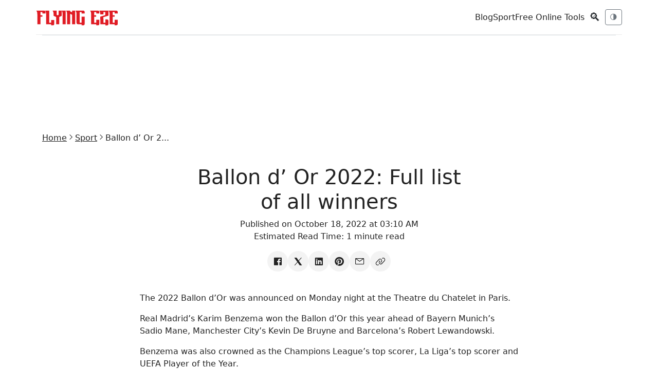

--- FILE ---
content_type: text/html; charset=utf-8
request_url: https://www.flyingeze.com/ballon-d-or-2022-full-list-of-all-winners/
body_size: 7414
content:
<!DOCTYPE html>
<html lang="en" >

<head>
    <meta charset="UTF-8">
    <meta name="csrf-token" content="bAy8YKg2MdalODtjSUJaj0ryhBVbuqEzMZ8N5d5n">
    <meta name="viewport" content="width=device-width, initial-scale=1.0">
    <meta name="robots" content="index, follow, max-image-preview:large, max-snippet:-1, max-video-preview:-1">
    <meta name="theme-color" content="#2757fd">
    <meta name="apple-mobile-web-app-title" content="Flying Eze">
    <link rel="apple-touch-icon-precomposed" sizes="144x144" href="https://www.flyingeze.com/icon.png">
    <link rel="apple-touch-icon-precomposed" sizes="114x114" href="https://www.flyingeze.com/icon.png">
    <link rel="apple-touch-icon-precomposed" sizes="72x72" href="https://www.flyingeze.com/icon.png">
    <link rel="apple-touch-icon-precomposed" href="https://www.flyingeze.com/icon.png">
    <link rel="icon shortcut" id="favicon" href="https://www.flyingeze.com/favicon.ico">
    <link rel="icon" href="https://www.flyingeze.com/favicon.ico">
    <title>Ballon d’ Or 2022: Full list of all winners - Flying Eze</title>
            <meta name="description" property="description" content="The 2022 Ballon d’Or was announced on Monday night at the Theatre du Chatelet in Paris. Real Madrid’s Karim Benzema won the Ballon d’Or this year ahead of...">
    
                <meta name="keywords" property="keywords" content="Sport, Ballon D' Or 2022, Flying Eze">
    
    
        <link rel="canonical" href="https://www.flyingeze.com/ballon-d-or-2022-full-list-of-all-winners">

    
    
    
    <meta property="og:title" content="Ballon d’ Or 2022: Full list of all winners - Flying Eze" />
<meta property="og:description" content="The 2022 Ballon d’Or was announced on Monday night at the Theatre du Chatelet in Paris. Real Madrid’s Karim Benzema won the Ballon d’Or this year ahead of..." />
<meta property="og:site_name" content="Flying Eze" />
<meta property="og:locale" content="en_US" />
<meta property="og:type" content="article" />
<meta property="og:url" content="https://www.flyingeze.com/ballon-d-or-2022-full-list-of-all-winners" />
                <meta property="og:image" content="https://www.flyingeze.com/blank.svg">
        <meta property="og:article:author" content="Flying Eze">
    <meta property="og:article:published_time" content="2022-10-18T03:10:07+00:00">

                        <meta property="article:section" content="Sport">
                                    <meta property="article:tag" content="Ballon D' Or 2022">
                <meta property="article:author" content="Flying Eze">
    <meta name="twitter:label1" content="Written by">
    <meta name="twitter:data1" content="Flying Eze">

    
    
    <meta name="twitter:card" content="summary_large_image">
    <meta name="twitter:site" content="@_flyingeze">
    <meta name="twitter:title" content="Ballon d’ Or 2022: Full list of all winners - Flying Eze">
    <meta name="twitter:description" content="The 2022 Ballon d’Or was announced on Monday night at the Theatre du Chatelet in Paris. Real Madrid’s Karim Benzema won the Ballon d’Or this year ahead of...">
    <meta name="twitter:creator" content="@_flyingeze">
    <meta name="twitter:domain" content="www.flyingeze.com">
    
    <meta name="twitter:image" content="https://www.flyingeze.com/icon.png">


<meta name="msvalidate.01" content="A5644B02755C48B4E0C28F4CB48FEE77">
<meta name="yandex-verification" content="4183e2297035e1f7">
<meta property="og:page" content="1520821448002522"><meta name="p:domain_verify" content="65a8889cc06db71cf3575d934edeb2e1">
        <script type="application/ld+json">{"@context":"https://schema.org","@type":"ImageObject","@id":"https://www.flyingeze.com/blank.svg","url":"https://www.flyingeze.com/blank.svg","contentUrl":"https://www.flyingeze.com/blank.svg","inLanguage":"en_US","creditText":"Flying Eze Media","license":"https://www.flyingeze.com/terms-and-condition","copyrightNotice":"\u00a9 2026 Flying Eze. All rights reserved.","acquireLicensePage":"https://www.flyingeze.com/contact","creator":{"@type":"Person","name":"Flying Eze "},"width":1248,"height":624}</script>    <script type="application/ld+json">{"@context":"https://schema.org","@graph":[{"@type":"Article","@id":"https://www.flyingeze.com/ballon-d-or-2022-full-list-of-all-winners#article","isPartOf":{"@id":"https://www.flyingeze.com/ballon-d-or-2022-full-list-of-all-winners"},"author":[{"@id":"https://www.flyingeze.com#/schema/person/DT3LJJ00OXKW"}],"headline":"Ballon d\u2019 Or 2022: Full list of all winners","datePublished":"2022-10-18T03:10:07+00:00","dateModified":"2025-09-06T00:27:33+00:00","mainEntityOfPage":{"@id":"https://www.flyingeze.com/ballon-d-or-2022-full-list-of-all-winners"},"wordCount":139,"publisher":{"@id":"https://www.flyingeze.com#organization"},"image":[{"@id":"https://www.flyingeze.com/blank.svg"}],"thumbnailUrl":"https://www.flyingeze.com/blank.svg","articleSection":["Sport","Sport"],"inLanguage":"en-US"},{"@type":"WebPage","@id":"https://www.flyingeze.com/ballon-d-or-2022-full-list-of-all-winners","url":"https://www.flyingeze.com/ballon-d-or-2022-full-list-of-all-winners","name":"Ballon d\u2019 Or 2022: Full list of all winners - Flying Eze","description":"The 2022 Ballon d\u2019Or was announced on Monday night at the Theatre du Chatelet in Paris. Real Madrid\u2019s Karim Benzema won the Ballon d\u2019Or this year ahead of...","inLanguage":"en_US","isPartOf":{"@id":"https://www.flyingeze.com#website"},"primaryImageOfPage":{"@id":"https://www.flyingeze.com/ballon-d-or-2022-full-list-of-all-winners#primaryimage"},"image":{"@id":"https://www.flyingeze.com/ballon-d-or-2022-full-list-of-all-winners#primaryimage"},"breadcrumb":{"@id":"https://www.flyingeze.com/ballon-d-or-2022-full-list-of-all-winners#breadcrumb"},"datePublished":"2022-10-18T03:10:07+00:00","dateModified":"2025-09-06T00:27:33+00:00"},[{"@type":"Person","@id":"https://www.flyingeze.com#/schema/person/DT3LJJ00OXKW","name":"Flying Eze","url":"https://www.flyingeze.com/author/admin16","image":{"@type":"ImageObject","@id":"https://www.flyingeze.com#/schema/person/image/DT3LJJ00OXKW","inLanguage":"en_US","url":"https://www.flyingeze.com/user.png","contentUrl":"https://www.flyingeze.com/user.png"}}],{"@type":"BreadcrumbList","@id":"https://www.flyingeze.com/ballon-d-or-2022-full-list-of-all-winners#breadcrumb","itemListElement":[{"@type":"ListItem","position":1,"name":"Home","item":"https://www.flyingeze.com"},{"@type":"ListItem","position":2,"name":"Sport","item":"https://www.flyingeze.com/category/sport"},{"@type":"ListItem","position":3,"name":"Ballon d\u2019 Or 2022: Full list of all winners","item":"https://www.flyingeze.com/ballon-d-or-2022-full-list-of-all-winners"}]}]}</script>


    
    <link rel="preload" href="https://www.flyingeze.com/assets/js/libs/jquery.min.js" as="script">
    <link rel="preload" href="https://www.flyingeze.com/assets/js/libs/bootstrap.min.js" as="script">

        
    
    <link rel="preload" as="style" onload="this.onload=null; this.rel='stylesheet';" href="https://www.flyingeze.com/assets/css/unicons.min.css">
    <link href="https://www.flyingeze.com/assets/css/bootstrap.min.css" rel="stylesheet">
    <link rel="preload" as="style" onload="this.onload=null; this.rel='stylesheet';" href="https://www.flyingeze.com/assets/css/main-style.css?v=1">

        
    
    
    
    <meta name="yandex-verification" content="4183e2297035e1f7">


    <meta name="msvalidate.01" content="A5644B02755C48B4E0C28F4CB48FEE77">


    <script async
            src="https://pagead2.googlesyndication.com/pagead/js/adsbygoogle.js?client=ca-pub-1655285450495256"
            crossorigin="anonymous">
    </script>


    <script>
        window.dataLayer = window.dataLayer || [];
        function gtag(){dataLayer.push(arguments);}

        gtag('consent', 'default', {
            ad_user_data: 'granted',
            ad_personalization: 'granted',
            ad_storage: 'granted',
            analytics_storage: 'granted',
            wait_for_update: 500
        });

        gtag('js', new Date());
        gtag('config', 'G-EJ9PM8Q2HT');
    </script>

    <script async src="https://www.googletagmanager.com/gtag/js?id=G-EJ9PM8Q2HT"></script>
    <script>
        window.PAGE_TYPE = "default";
    </script>
</head>

<body class="theme-transition" data-theme="light">

<input type="hidden" value="https://www.flyingeze.com/ballon-d-or-2022-full-list-of-all-winners" id="currentLink">

    
<header class="container topbar sticky-top">
    <div class="d-flex align-items-center gap-3">
        <button class="btn btn-sm btn-outline-secondary d-md-none" data-bs-toggle="offcanvas"
                data-bs-target="#mobileNav">☰</button>
        <div class="site-logo">
            <a href="https://www.flyingeze.com" aria-label="Flying Eze">
                <img src="https://www.flyingeze.com/logo.svg" height="30" alt="Flying Eze logo">
            </a>
        </div>
    </div>

    <div class="nav-toggle">
        <nav class="d-none d-md-flex align-items-center gap-3">
                            <a class="text-decoration-none" href="https://www.flyingeze.com/blog">Blog</a>
                            <a class="text-decoration-none" href="https://www.flyingeze.com/sport">Sport</a>
                        <a class="text-decoration-none" href="https://www.flyingeze.com/tools">Free Online Tools</a>
        </nav>
        <button class="btn btn-sm search-icon" id="openSearch">🔍</button>
        <button id="themeToggle" class="btn btn-sm btn-outline-secondary" title="Toggle theme">🌗</button>
    </div>
</header>


<div class="offcanvas offcanvas-start" tabindex="-1" id="mobileNav">
    <div class="offcanvas-header">
        <h5 class="offcanvas-title">Menu</h5>
        <button type="button" class="btn-close" data-bs-dismiss="offcanvas"></button>
    </div>
    <div class="offcanvas-body">
        <ul class="list-unstyled">
            <li><a class="text-decoration-none" href="https://www.flyingeze.com">Latest</a></li>
                        <li><a class="text-decoration-none" href="https://www.flyingeze.com/blog">Blog</a></li>
                        <li><a class="text-decoration-none" href="https://www.flyingeze.com/sport">Sport</a></li>
                        <li><a class="text-decoration-none" href="https://www.flyingeze.com/tools">Free Online Tools</a></li>
            <li><a class="text-decoration-none" href="https://www.flyingeze.com/about">About Us</a></li>
            <li><a class="text-decoration-none" href="https://www.flyingeze.com/contact">Contact Us</a></li>
            <li><a class="text-decoration-none" href="https://www.flyingeze.com/faqs">FAQs</a></li>
            <li><a class="text-decoration-none" href="https://www.flyingeze.com/privacy-policy">Privacy policy</a></li>
            <li><a class="text-decoration-none" href="https://www.flyingeze.com/terms-and-condition">Terms and condition</a></li>
        </ul>
    </div>
</div>

<form method="get" class="search-overlay" id="searchOverlay" action="https://www.flyingeze.com">
    <div class="search-box">
        
        <button type="button" class="close-btn" id="closeSearch" aria-label="Close search">
            &times;
        </button>
        <input type="text" name="q" aria-label="Search box" value="" placeholder="Search..." id="searchInput" style="width: inherit;">
        <button type="submit" class="btn btn-danger">Search</button>
    </div>
</form>


<div class="container">
    <div class="lazyhtml border-top top-ads"><div class="ads-content-unit2"><div class="flex-aligner"><ins id="ads_60ax7dp" class="adsbygoogle example_responsive_1"
                             data-full-width-responsive="true"
                             style="display:inline-block;width:728px!important;height:90px;"
                             data-ad-client="ca-pub-1655285450495256"
                             data-ad-slot="5122649188"></ins></div></div><script>setTimeout(()=>{(adsbygoogle = window.adsbygoogle || []).push({});})</script></div></div>

<main class="site-container">
        <div class="container py-4">
        <ul class="breadcrumb nav-x justify-center gap-1 fs-7 sm:fs-6 m-0">
            <li><a href="https://www.flyingeze.com">Home</a></li>
                            <li><i class="unicon-chevron-right"></i></li>
                <li><a href="https://www.flyingeze.com/category/sport">Sport</a></li>
                        <li><i class="unicon-chevron-right"></i></li>
            <li><span>Ballon d&#8217; Or 2...</span></li>
        </ul>

        <article class="post mb-4">
            <div class="post-header">
                <div class="row justify-content-center text-center">
                    <div class="col-md-6 my-4">
                        <h1>Ballon d&#8217; Or 2022: Full list of all winners</h1>
                        <p>
                            Published on October 18, 2022 at 03:10 AM
                            <br>
                            Estimated Read Time: <time>1 minute read</time>
                        </p>
                        <ul class="nav-x social-icons gap-2 justify-content-center">
                            <li>
                                <a aria-label="Share on Facebook" target="_blank" href="https://www.facebook.com/sharer/sharer.php?u=https://www.flyingeze.com/ballon-d-or-2022-full-list-of-all-winners/"><i class="unicon-logo-facebook icon-1"></i></a>
                            </li>
                            <li>
                                <a aria-label="Share on X" target="_blank" href="https://x.com/intent/post?text=Ballon+d%E2%80%99+Or+2022%3A+Full+list+of+all+winners&amp;url=https://www.flyingeze.com/ballon-d-or-2022-full-list-of-all-winners/"><i class="unicon-logo-x-filled icon-1"></i></a>
                            </li>
                            <li>
                                <a aria-label="Share on Linkedin" target="_blank" href="https://www.linkedin.com/sharing/share-offsite?url=https://www.flyingeze.com/ballon-d-or-2022-full-list-of-all-winners/&amp;title=Ballon+d%E2%80%99+Or+2022%3A+Full+list+of+all+winners&amp;summary=The+2022+Ballon+d%E2%80%99Or+was+announced+on+Monday+night+at+the+Theatre+du+Chatelet+in+Paris.+Real+Madrid%E2%80%99s+Karim+Benzema+won+the+Ballon+d%E2%80%99Or+this+year+ahead+of+Bayer..."><i class="unicon-logo-linkedin icon-1"></i></a>
                            </li>
                            <li>
                                <a aria-label="Share on Pinterest" target="_blank" href="https://pinterest.com/pin/create/button/?url=https://www.flyingeze.com/ballon-d-or-2022-full-list-of-all-winners/"><i class="unicon-logo-pinterest icon-1"></i></a>
                            </li>
                            <li>
                                <a aria-label="Share on email" href="mailto:?subject=Ballon d’ Or 2022: Full list of all winners&amp;body=Link: https://www.flyingeze.com/ballon-d-or-2022-full-list-of-all-winners/"><i class="unicon-email icon-1"></i></a>
                            </li>
                            <li>
                                <a aria-label="Copy link" href="#" data-clipboard-target="#currentLink" data-clipboard="true"><i class="unicon-link icon-1"></i></a>
                            </li>
                        </ul>
                    </div>
                                    </div>
            </div>
            <div class="row justify-content-center post-content my-3">
                <div class="col-md-8">
                    <p>The 2022 Ballon d’Or was announced on Monday night at the Theatre du Chatelet in Paris.</p>  <p>Real Madrid’s Karim Benzema won the Ballon d’Or this year ahead of Bayern Munich’s Sadio Mane, Manchester City’s Kevin De Bruyne and Barcelona’s Robert Lewandowski.</p>  <p>Benzema was also crowned as the Champions League’s top scorer, La Liga’s top scorer and UEFA Player of the Year.</p>  <p>Below is the full list of all winners during the 2022 Ballon d’Or awards ceremony:</p>  <p>Kopa trophy (best player under 21) â Barcelona’s Gavi.</p> <div class="lazyhtml "><div class="ads-content-unit" style="width:100%;min-width:250px!important;"><div class="flex-aligner" style="width:100%;min-width:250px!important;"><ins class="adsbygoogle" id="ads_376Ssv"
                             style="display:inline-block;min-width:250px!important;height:250px;width:100%!important;"
                             data-ad-client="ca-pub-1655285450495256"
                             data-ad-slot="5722236753"></ins></div></div><script>setTimeout(()=>{(adsbygoogle = window.adsbygoogle || []).push({});})</script></div>  <p>Best Striker of the Year award (the Gerd MÃ¼ller Award) â Lewandoski</p>  <p>Women’s Ballon d’Or 2022 â Barcelona’s Alexia Putellas</p>  <p>Yachine Trophy 2022 â Real Madrid’s Thibaut Courtois.</p>  <p>Men’s Ballon d’Or 2022 â Benzema.</p>  <p>Socrates Prize â Bayern Munich’s Sadio Mane.</p>  <p>Club of the Year award â Manchester City.</p> <div class="lazyhtml "><div class="ads-content-unit" style="width:100%;min-width:250px!important;"><div class="flex-aligner" style="width:100%;min-width:250px!important;"><ins class="adsbygoogle" id="ads_3ke44H"
                             style="display:inline-block;min-width:250px!important;height:250px;width:100%!important;"
                             data-ad-client="ca-pub-1655285450495256"
                             data-ad-slot="5722236753"></ins></div></div><script>setTimeout(()=>{(adsbygoogle = window.adsbygoogle || []).push({});})</script></div>
                                            <div class="post-footer gap-3 border-top py-4 my-4">
                            <ul class="nav-x gap-narrow">
                                <li><span>Categories:</span></li>
                                                                    <li>
                                        <a href="https://www.flyingeze.com/category/sport" class="uc-link gap-0 dark-text-white">Sport</a>
                                    </li>
                                                            </ul>
                        </div>
                                                                <div class="post-footer border-top py-4">
                            <ul class="nav-x gap-narrow">
                                <li><span>Tags:</span></li>
                                                                    <li>
                                        <a href="https://www.flyingeze.com/tag/ballon-d-or-2022" class="uc-link gap-0 dark-text-white">Ballon D' Or 2022</a>
                                    </li>
                                                            </ul>
                        </div>
                                        <div class="post-footer border-top py-4">
                        <ul class="social-icons nav-x gap-narrow">
                            <li class="me-1"><span >Share:</span></li>
                            <li>
                                <a aria-label="Share on Facebook" target="_blank" href="https://www.facebook.com/sharer/sharer.php?u=https://www.flyingeze.com/ballon-d-or-2022-full-list-of-all-winners/"><i class="unicon-logo-facebook icon-1"></i></a>
                            </li>
                            <li>
                                <a aria-label="Share on X" target="_blank" href="https://x.com/intent/post?text=Ballon+d%E2%80%99+Or+2022%3A+Full+list+of+all+winners&amp;url=https://www.flyingeze.com/ballon-d-or-2022-full-list-of-all-winners/"><i class="unicon-logo-x-filled icon-1"></i></a>
                            </li>
                            <li>
                                <a aria-label="Share on Linkedin" target="_blank" href="https://www.linkedin.com/sharing/share-offsite?url=https://www.flyingeze.com/ballon-d-or-2022-full-list-of-all-winners/&amp;title=Ballon+d%E2%80%99+Or+2022%3A+Full+list+of+all+winners&amp;summary=The+2022+Ballon+d%E2%80%99Or+was+announced+on+Monday+night+at+the+Theatre+du+Chatelet+in+Paris.+Real+Madrid%E2%80%99s+Karim+Benzema+won+the+Ballon+d%E2%80%99Or+this+year+ahead+of+Bayer..."><i class="unicon-logo-linkedin icon-1"></i></a>
                            </li>
                            <li>
                                <a aria-label="Share on Pinterest" target="_blank" href="https://pinterest.com/pin/create/button/?url=https://www.flyingeze.com/ballon-d-or-2022-full-list-of-all-winners/"><i class="unicon-logo-pinterest icon-1"></i></a>
                            </li>
                            <li>
                                <a aria-label="Share on email" href="mailto:?subject=Ballon d’ Or 2022: Full list of all winners&amp;body=Link: https://www.flyingeze.com/ballon-d-or-2022-full-list-of-all-winners/"><i class="unicon-email icon-1"></i></a>
                            </li>
                            <li>
                                <a aria-label="Copy link" href="#" data-clipboard-target="#currentLink" data-clipboard="true"><i class="unicon-link icon-1"></i></a>
                            </li>
                        </ul>
                    </div>

                    <div class="post-author my-4">
        <div class="row g-4 justify-content-center text-center">
            <div class="col-12 sm:col-5 xl:col-3">
                <figure class="text-center">
                    <img class="w-50" src="https://www.flyingeze.com/user.png" data-src="https://www.flyingeze.com/user.png" alt="Flying Eze " data-uc-img="loading: lazy">
                </figure>
            </div>
            <div class="col-md-6">
                <div class="panel vstack items-start gap-2 md:gap-3">
                    <a href="https://www.flyingeze.com/author/admin16"><h2 class="h5 lg:h4 m-0">Flying Eze </h2></a>
                                                        </div>
            </div>
        </div>
    </div>
    <div class="ads-content-unit2"><div class="flex-aligner"><div class="adsense-slot"
                         data-ad-client="ca-pub-1655285450495256"
                         data-ad-slot="5122649188"
                         data-fallback="internal"
                         style="display:inline-block;width:728px!important; height:90px;flex: 1;"
                         data-style="display:inline-block;width:728px!important; height:90px;flex: 1;"
                         data-page-type="news">
                        <div class="ad-fallback d-none"></div>
                    </div></div></div>                </div>
            </div>

            <div class="row justify-content-between my-4">
    <div class="col-sm-6">
                    <a href="https://www.flyingeze.com/ballon-dor-2022-france-football-unveils-award-power-rankings-top-30" aria-label="Ballon d&#8217;Or 2022: France Football unveils award power rankings [Top 30]" class="text-decoration-none position-cover">
                <div class="stack-card">
                    <img src="https://www.flyingeze.com/blank.svg" data-src="https://www.flyingeze.com/blank.svg" alt="Ballon d&#8217;Or 2022: France Football unveils award power rankings [Top 30]" data-uc-img="loading: lazy">
                    <div class="panel vstack justify-center px-2 gap-1 w-1/3">
                        <span class="fs-7 opacity-100">Prev Article</span>
                        <span class="h6 lg:h5 m-0">Ballon d&#8217;Or 2022: France Football unveils award power rankings [Top 30]</span>
                    </div>
                </div>
            </a>
            </div>
    <div class="col-sm-6">
                    <a href="https://www.flyingeze.com/ballon-dor-history-maker-alexia-putellas-hopes-to-be-back-out-on-the-pitch-by-the-end-of-this-season" aria-label="Ballon d&#8217;Or history maker Alexia Putellas hopes to be back out on the pitch by the end of this season" class="text-decoration-none position-cover">
                <div class="stack-card">
                    <div class="panel vstack justify-center px-2 gap-1 w-1/3 text-end">
                        <span class="fs-7 opacity-100">Next Article</span>
                        <span class="h6 lg:h5 m-0">Ballon d&#8217;Or history maker Alexia Putellas hopes to be back out on the pitch by the end of this season</span>
                    </div>
                    <img class="media-cover image uc-transition-scale-up uc-transition-opaque" src="https://www.flyingeze.com/blank.svg" data-src="https://www.flyingeze.com/blank.svg" alt="Ballon d&#8217;Or history maker Alexia Putellas hopes to be back out on the pitch by the end of this season" data-uc-img="loading: lazy">
                </div>
            </a>
            </div>
</div>

                            <div class="post-related border-top py-4 my-8">
                    <h2 class="h5 xl:h4 mb-5 xl:mb-6">Related to this topic:</h2>
                    <div class="row row-cols-1 row-cols-sm-2 row-cols-md-4 row-cols-lg-4 g-4">
                                                    <div class="col">
        <article class="article-card card h-100 d-flex flex-column">
            <a class="text-decoration-none" href="https://www.flyingeze.com/zidane-man-utd-glasner-france" title="Zinedine Zidane Poised to Assemble Coaching Team as Manchester United Prepares for a Summer of Managerial Turmoil"><img src="https://image.flyingeze.com/posts/file/2da56b/6e94d5e3-00c3-4330-b91a-8503a52d8476.jpg" data-src="https://image.flyingeze.com/posts/file/2da56b/6e94d5e3-00c3-4330-b91a-8503a52d8476.jpg" alt="Zinedine Zidane Poised to Assemble Coaching Team as Manchester United Prepares for a Summer of Managerial Turmoil" data-uc-img="loading: lazy" class="card-img-top"></a>
            <div class="card-body flex-grow-1">
                <h3 class="card-title"><a class="text-decoration-none" href="https://www.flyingeze.com/zidane-man-utd-glasner-france">Zinedine Zidane Poised to Assemble Coaching Team as Manchester United Prepares for a Summer of Managerial Turmoil</a></h3>
                <p class="card-text"><small class="text-muted">By <a href="https://www.flyingeze.com/author/superadmin" class="text-decoration-none">Eze Chidiebere Paul</a> • 23 hours ago</small></p>
            </div>
        </article>
    </div>
                                                    <div class="col">
        <article class="article-card card h-100 d-flex flex-column">
            <a class="text-decoration-none" href="https://www.flyingeze.com/lewis-hamilton-ferrari-riccardo-adami-f1-team" title="'Ferrari Shakes Things Up: Key Lewis Hamilton Staff Member Exits Amid Major F1 Team Overhaul'"><img src="https://image.flyingeze.com/posts/file/5ba860/lewis-hamilton-great-britain-scuderia-1051236521.jpg" data-src="https://image.flyingeze.com/posts/file/5ba860/lewis-hamilton-great-britain-scuderia-1051236521.jpg" alt="'Ferrari Shakes Things Up: Key Lewis Hamilton Staff Member Exits Amid Major F1 Team Overhaul'" data-uc-img="loading: lazy" class="card-img-top"></a>
            <div class="card-body flex-grow-1">
                <h3 class="card-title"><a class="text-decoration-none" href="https://www.flyingeze.com/lewis-hamilton-ferrari-riccardo-adami-f1-team">"Ferrari Shakes Things Up: Key Lewis Hamilton Staff Member Exits Amid Major F1 Team Overhaul"</a></h3>
                <p class="card-text"><small class="text-muted">By <a href="https://www.flyingeze.com/author/superadmin" class="text-decoration-none">Eze Chidiebere Paul</a> • 1 day ago</small></p>
            </div>
        </article>
    </div>
                                                    <div class="col">
        <article class="article-card card h-100 d-flex flex-column">
            <a class="text-decoration-none" href="https://www.flyingeze.com/sir-nick-faldo-returns-home-open-heart-surgery" title="Golf Legend Sir Nick Faldo, 68, Comes Home After Open-Heart Surgery and Shares Health Journey"><img src="https://image.flyingeze.com/posts/file/4faa68/nick-faldo-selects-iron-shot-1051962877.jpg" data-src="https://image.flyingeze.com/posts/file/4faa68/nick-faldo-selects-iron-shot-1051962877.jpg" alt="Golf Legend Sir Nick Faldo, 68, Comes Home After Open-Heart Surgery and Shares Health Journey" data-uc-img="loading: lazy" class="card-img-top"></a>
            <div class="card-body flex-grow-1">
                <h3 class="card-title"><a class="text-decoration-none" href="https://www.flyingeze.com/sir-nick-faldo-returns-home-open-heart-surgery">Golf Legend Sir Nick Faldo, 68, Comes Home After Open-Heart Surgery and Shares Health Journey</a></h3>
                <p class="card-text"><small class="text-muted">By <a href="https://www.flyingeze.com/author/superadmin" class="text-decoration-none">Eze Chidiebere Paul</a> • 1 day ago</small></p>
            </div>
        </article>
    </div>
                                                    <div class="col">
        <article class="article-card card h-100 d-flex flex-column">
            <a class="text-decoration-none" href="https://www.flyingeze.com/chelsea-line-up-defender-jeremy-jacquet-transfer" title="Chelsea Targets France U21 Star as Liam Rosenior Prepares to Secure the Centre-Back Maresca Missed Out On"><img src="https://image.flyingeze.com/posts/file/b059d2/jeremy-jacquet-rennes-ligue-1-1048430171-a2967f.jpg" data-src="https://image.flyingeze.com/posts/file/b059d2/jeremy-jacquet-rennes-ligue-1-1048430171-a2967f.jpg" alt="Chelsea Targets France U21 Star as Liam Rosenior Prepares to Secure the Centre-Back Maresca Missed Out On" data-uc-img="loading: lazy" class="card-img-top"></a>
            <div class="card-body flex-grow-1">
                <h3 class="card-title"><a class="text-decoration-none" href="https://www.flyingeze.com/chelsea-line-up-defender-jeremy-jacquet-transfer">Chelsea Targets France U21 Star as Liam Rosenior Prepares to Secure the Centre-Back Maresca Missed Out On</a></h3>
                <p class="card-text"><small class="text-muted">By <a href="https://www.flyingeze.com/author/superadmin" class="text-decoration-none">Eze Chidiebere Paul</a> • 1 day ago</small></p>
            </div>
        </article>
    </div>
                                            </div>
                </div>
                <div class="ads-content-unit2"><div class="flex-aligner"><div class="adsense-slot"
                         data-ad-client="ca-pub-1655285450495256"
                         data-ad-slot="5122649188"
                         data-fallback="internal"
                         style="display:inline-block;width:728px!important; height:90px;flex: 1;"
                         data-style="display:inline-block;width:728px!important; height:90px;flex: 1;"
                         data-page-type="news">
                        <div class="ad-fallback d-none"></div>
                    </div></div></div>            
                    </article>
            </div>
</main>


    <footer class="container text-center small">
        <div class="d-flex justify-content-between align-items-center flex-wrap">
            <div>Flying Eze © 2026 — All rights reserved.</div>
            <div>
                <a class="text-decoration-none" href="https://www.flyingeze.com/about">About Us</a>&nbsp;.
                <a class="text-decoration-none" href="https://www.flyingeze.com/contact">Contact
                    Us</a>&nbsp;.
                <a class="text-decoration-none" href="https://www.flyingeze.com/faqs">FAQs</a>&nbsp;.
                <a href="https://www.flyingeze.com/privacy-policy" class="text-decoration-none">Privacy
                    Policy</a>&nbsp;.
                <a href="https://www.flyingeze.com/terms-and-condition" class="text-decoration-none">Terms &
                    Conditions</a>
            </div>
        </div>
    </footer>



<script defer src="https://www.flyingeze.com/assets/js/libs/jquery.min.js"></script>
<script defer src="https://www.flyingeze.com/assets/js/libs/bootstrap.min.js"></script>
<script>
    const root = document.documentElement;
    const body = document.body;
    const themeToggle = document.getElementById('themeToggle');
    const openSearch = document.getElementById('openSearch');
    const searchOverlay = document.getElementById('searchOverlay');
    const closeSearch = document.getElementById('closeSearch');
    const saved = localStorage.getItem('site-theme');

    function setTheme(mode) {
        body.setAttribute('data-theme', mode);
        localStorage.setItem('site-theme', mode);
    }

    if (saved) setTheme(saved);
    else if (window.matchMedia && window.matchMedia('(prefers-color-scheme: dark)').matches) setTheme('dark');
    else setTheme('light');
    themeToggle.addEventListener('click', () => {
        const cur = body.getAttribute('data-theme') === 'dark' ? 'light' : 'dark';
        setTheme(cur);
    });

    document.addEventListener('keydown', (e) => {if (e.key.toLowerCase() === 't' && (searchOverlay.style.display !== 'flex')) themeToggle.click();});

    function showSearchBox(){searchOverlay.style.display = 'flex'; document.getElementById('searchInput').focus();}

    function closeSearchBox() {searchOverlay.style.display = 'none';}

    openSearch.addEventListener('click', showSearchBox);
    closeSearch.addEventListener('click', closeSearchBox);

    // Close with ESC key
    document.addEventListener('keydown', (e) => {if (e.key === 'Escape') {closeSearchBox(); }});
</script>
    <script>
        document.addEventListener("DOMContentLoaded", function () {

            if (!('IntersectionObserver' in window)) return;

            const statsKey = 'adsense_stats';

            function recordStat(type) {
                const stats = JSON.parse(localStorage.getItem(statsKey) || '{}');
                stats[type] = (stats[type] || 0) + 1;
                localStorage.setItem(statsKey, JSON.stringify(stats));
            }

            const adObserver = new IntersectionObserver((entries, observer) => {
                entries.forEach(entry => {
                    if (!entry.isIntersecting) return;

                    const slot = entry.target;
                    if (slot.dataset.loaded) return;
                    let styleVal = slot.dataset.style?slot.dataset.style:'display:block';
                    slot.innerHTML += `
                            <ins class="adsbygoogle"
                                 style="${styleVal}"
                                 data-ad-client="${slot.dataset.adClient}"
                                 data-ad-slot="${slot.dataset.adSlot}"
                                 data-ad-format="auto"
                                 data-full-width-responsive="true"></ins>
                        `;

                    (adsbygoogle = window.adsbygoogle || []).push({});
                    slot.dataset.loaded = "true";
                    recordStat('requested');

                    observer.unobserve(slot);
                });
            }, { rootMargin: "200px 0px" });

            document.querySelectorAll('.adsense-slot').forEach(el => adObserver.observe(el));

            /* Detect unfilled ads AFTER response */
            const mutationObserver = new MutationObserver(mutations => {
                mutations.forEach(mutation => {
                    const ins = mutation.target;

                    if (
                        ins.tagName === 'INS' &&
                        ins.classList.contains('adsbygoogle') &&
                        ins.getAttribute('data-ad-status') === 'unfilled'
                    ) {
                        const slot = ins.closest('.adsense-slot');
                        if (!slot) return;
                        recordStat('unfilled');
                        applyFallback(slot);
                        ins.style.display = 'none';
                    }
                });
            });

            mutationObserver.observe(document.body, {
                subtree: true,
                attributes: true,
                attributeFilter: ['data-ad-status']
            });

            function applyFallback(slot) {
                const pageType = slot.dataset.pageType;
                const fallback = slot.querySelector('.ad-fallback');
                if (!fallback) return;

                if (pageType === 'tool') {
                    fallback.innerHTML = `
                        <div class="text-center border rounded p-3">
                            <strong>Need bulk conversions?</strong><br>
                            <a href="/contact" class="btn btn-sm btn-primary mt-2">Upgrade Tools</a>
                        </div>`;
                } else {
                    fallback.innerHTML = `
                        <div class="border rounded p-2">
                            <small>Sponsored:</small><br>
                            <a href="/contact">Advertise on this site</a>
                        </div>`;
                }

                fallback.classList.remove('d-none');
            }
        });
    </script>



    <script src="https://www.flyingeze.com/assets/js/clipboard.min.js"></script>
    <script src="https://www.instagram.com/embed.js"></script>

<script defer src="https://static.cloudflareinsights.com/beacon.min.js/vcd15cbe7772f49c399c6a5babf22c1241717689176015" integrity="sha512-ZpsOmlRQV6y907TI0dKBHq9Md29nnaEIPlkf84rnaERnq6zvWvPUqr2ft8M1aS28oN72PdrCzSjY4U6VaAw1EQ==" data-cf-beacon='{"version":"2024.11.0","token":"92c6b4b649804588a5a45cbe2bae1db0","r":1,"server_timing":{"name":{"cfCacheStatus":true,"cfEdge":true,"cfExtPri":true,"cfL4":true,"cfOrigin":true,"cfSpeedBrain":true},"location_startswith":null}}' crossorigin="anonymous"></script>
</body>

</html>

--- FILE ---
content_type: text/html; charset=utf-8
request_url: https://www.google.com/recaptcha/api2/aframe
body_size: 265
content:
<!DOCTYPE HTML><html><head><meta http-equiv="content-type" content="text/html; charset=UTF-8"></head><body><script nonce="ggppqvOF_T7rZ6s1N9a2wg">/** Anti-fraud and anti-abuse applications only. See google.com/recaptcha */ try{var clients={'sodar':'https://pagead2.googlesyndication.com/pagead/sodar?'};window.addEventListener("message",function(a){try{if(a.source===window.parent){var b=JSON.parse(a.data);var c=clients[b['id']];if(c){var d=document.createElement('img');d.src=c+b['params']+'&rc='+(localStorage.getItem("rc::a")?sessionStorage.getItem("rc::b"):"");window.document.body.appendChild(d);sessionStorage.setItem("rc::e",parseInt(sessionStorage.getItem("rc::e")||0)+1);localStorage.setItem("rc::h",'1768691685745');}}}catch(b){}});window.parent.postMessage("_grecaptcha_ready", "*");}catch(b){}</script></body></html>